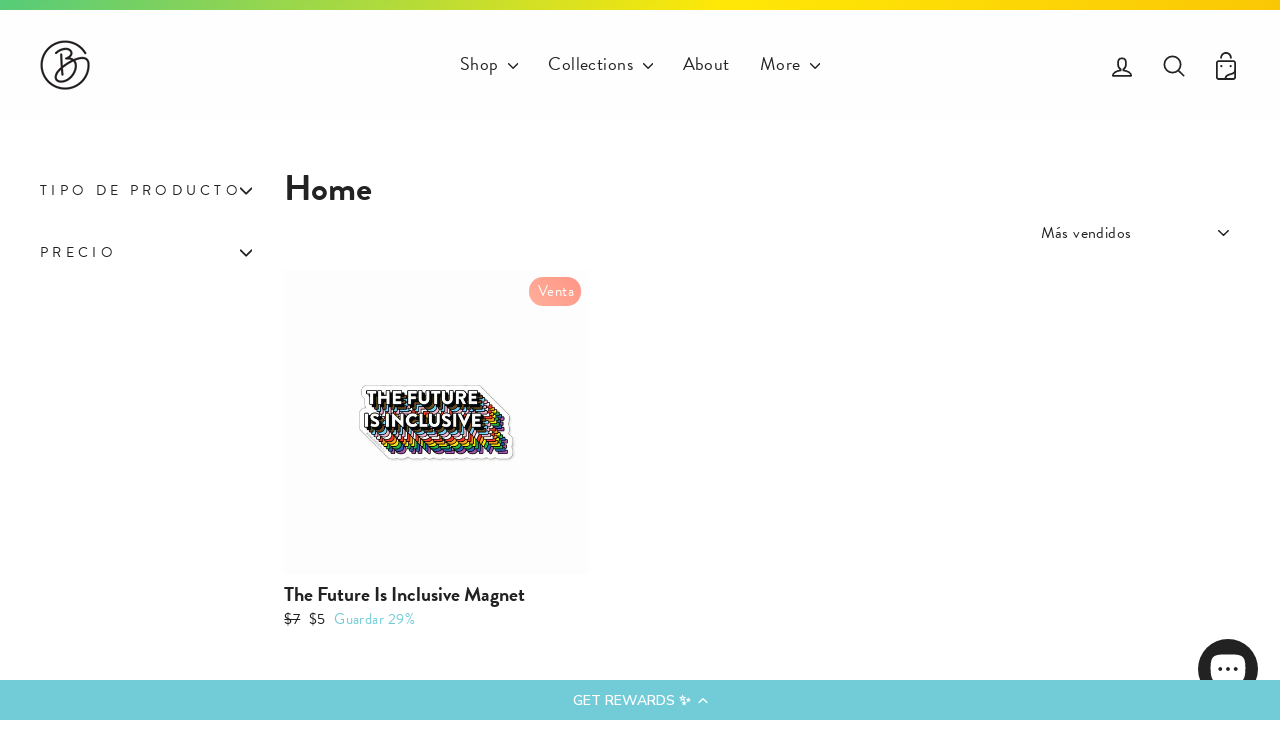

--- FILE ---
content_type: text/javascript
request_url: https://www.biancadesigns.co/cdn/shop/t/22/assets/custom.js?v=104750661108029356491747096537
body_size: -529
content:
$(document).ready(function(){$("ul.tabs").each(function(){var active,content,links=$(this).find("a");active=links.first().addClass("active"),content=$(active.attr("href")),links.not(":first").each(function(){$($(this).attr("href")).hide()}),$(this).find("a").click(function(e){return active.removeClass("active"),content.hide(),active=$(this),content=$($(this).attr("href")),active.addClass("active"),content.show(),!1})})}),$("html").addClass("js"),$(document).ready(function(){$(".smooth-scroll").on("click",function(evt){evt.preventDefault(),$("html, body").animate({scrollTop:$($(this).attr("href")).offset().top},500)})}),$(document).ready(function(){$("a.btn").addClass("rainbow-btn"),$("a.btn").removeClass("btn")});
//# sourceMappingURL=/cdn/shop/t/22/assets/custom.js.map?v=104750661108029356491747096537
